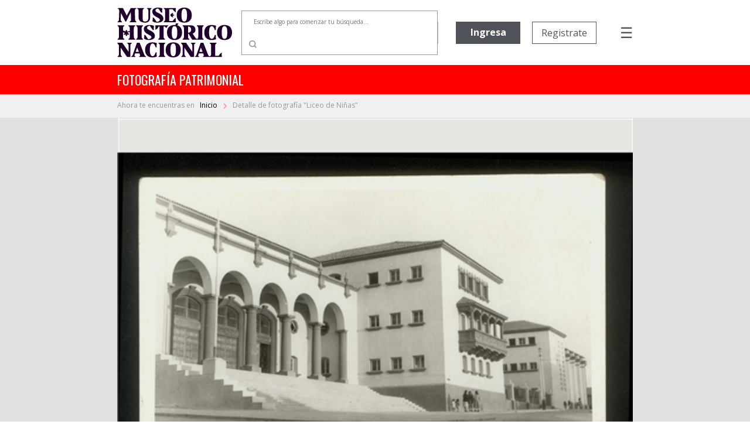

--- FILE ---
content_type: text/html; charset=utf-8
request_url: https://www.fotografiapatrimonial.cl/Fotografia/Detalle/12949
body_size: 71841
content:
<!DOCTYPE html>
<html>
<head>
    <meta http-equiv="Content-Type" content="text/html; charset=utf-8" />
    <meta charset="utf-8" />
    <meta name="viewport" content="width=device-width, initial-scale=1.0">
    <title>Detalle - Fotografía Patrimonial</title>
    <link href="/Content/bootstrap.min.css" rel="stylesheet" />

    
    <script src="/bundles/modernizr?v=w9fZKPSiHtN4N4FRqV7jn-3kGoQY5hHpkwFv5TfMrus1"></script>


    <link href="/Content/bootstrap-datepicker.min.css" rel="stylesheet" />
    <link rel="stylesheet" href="//code.jquery.com/ui/1.12.1/themes/base/jquery-ui.css">
    <link rel="stylesheet" type="text/css" href="//fonts.googleapis.com/css2?family=Oswald&Roboto:wght@900" />
    <link rel="stylesheet" type="text/css" href="//fonts.googleapis.com/css?family=Open+Sans:300,400,500,600,700,800,900" />
    <link href="https://fonts.googleapis.com/css?family=Noto+Serif&display=swap" rel="stylesheet">
    <link href="https://fonts.googleapis.com/icon?family=Material+Icons|Material+Icons+Outlined" rel="stylesheet">
    <link rel="stylesheet" href="https://cdnjs.cloudflare.com/ajax/libs/font-awesome/6.5.1/css/all.min.css">
    <link href="/Content/custom.css?v=1.34" rel="stylesheet" />
    <link rel="shortcut icon" href="/Images/favicon.ico" />
    


        <!-- Google Analytics -->
        <script>
            (function (i, s, o, g, r, a, m) {
                i['GoogleAnalyticsObject'] = r; i[r] = i[r] || function () {
                    (i[r].q = i[r].q || []).push(arguments)
                }, i[r].l = 1 * new Date(); a = s.createElement(o),
                    m = s.getElementsByTagName(o)[0]; a.async = 1; a.src = g; m.parentNode.insertBefore(a, m)
            })(window, document, 'script', 'https://www.google-analytics.com/analytics.js', 'ga');

            ga('create', 'UA-22428471-1', 'auto');
            ga('send', 'pageview');
        </script>
        <!-- End Google Analytics -->

</head>
<body>
    

    <nav class="navbar navbar-expand-md">
        <div class="logo">
            <a href="/" class="navbar-brand">
                <img src="/Images/Logo-mhn2.svg" alt="logo MHN">
            </a>
        </div>
        <ul class="navbar-nav navbar-nav-center">
                <li class="nav-item container-busqueda d-none d-md-block">
<form action="/Fotografia/Busqueda" id="FormBusquedaHeader" method="get">                        <div class="input-group input-group-buscador">
                                <input type="text" name="palabra" id="headerpalabras" class="campo-busqueda autocomplete-buscador" placeholder="Escribe algo para comenzar tu búsqueda..." />
                            <div class="input-group-append">
                                <button class="btn btn-lupa" type="submit">
                                    <img src="/Images/search.svg" />
                                </button>
                            </div>
                        </div>
</form>                </li>
        </ul>
        <ul class="navbar-nav navbar-nav-right">

                            <li class="nav-item d-none d-xl-block ingreso">
                    <a href='/Usuario/Login' class="btn btn-principal" style="border: none;">Ingresa</a>
                </li>
                <li class="nav-item d-none d-xl-block registro">
                    <a href='/Usuario/Registro' class="btn btn-secundario">Registrate</a>
                </li>
            <li class="nav-item container-menu-icon">
                <span class="menu-icon" onclick="openNav()">&#9776;</span>
            </li>
        </ul>
    </nav>
    <div class="container-busqueda-mobile d-block d-md-none">
<form action="/Fotografia/Busqueda" id="FormBusquedaHeader-mobile" method="get">            <div class="input-group input-group-buscador">
                    <input type="text" name="palabra" id="headerpalabras-mobile" class="campo-busqueda" placeholder="Escribe algo para comenzar tu búsqueda..." />
                <div class="input-group-append">
                    <button class="btn btn-lupa" type="submit">
                        <img src="/Images/search.svg" />
                    </button>
                </div>
            </div>
</form>    </div>

    <div class="contenedor row container-barra-titulo">
        <span class="col-12 barra-titulo">fotografía patrimonial</span>
    </div>
            <div class="container-mapa-sitio">
                <div class="mapa-sitio">
                    <span class="d-none d-sm-block">Ahora te encuentras en &nbsp&nbsp</span><a href="/" class="texto-mapa-sitio">Inicio </a><img src="/Images/round-chevron_right-24px.svg"> Detalle de fotograf&#237;a &quot;Liceo de Ni&#241;as&quot;
                </div>
            </div>
    <div id="mySidenav" class="sidenav">
        <a href="javascript:void(0)" class="closebtn" onclick="closeNav()">Cerrar &nbsp <img src="/Images/times-solid.svg"></a>
        <a class="opcion-menu" href="/">
            <svg xmlns="http://www.w3.org/2000/svg" width="24" height="24" viewBox="0 0 24 24">
                <path d="M12,5.69l5,4.5V18H15V12H9v6H7V10.19l5-4.5M12,3,2,12H5v8h6V14h2v6h6V12h3Z" transform="translate(0)" />
            </svg>
            <span>&nbsp Inicio</span>
        </a>
        <a class="opcion-menu" href="/Home/Historia">
            <svg xmlns="http://www.w3.org/2000/svg" width="24" height="24" viewBox="0 0 24 24">
                <path d="M6,2V8h.01L6,8.01,10,12,6,16l.01.01H6V22H18V16.01h-.01L18,16l-4-4,4-3.99L17.99,8H18V2ZM16,16.5V20H8V16.5l4-4Zm-4-5-4-4V4h8V7.5Z" />
            </svg>
            <span>&nbsp Historia</span>
        </a>
        <a class="opcion-menu" href="/Home/Coleccion">
            <svg xmlns="http://www.w3.org/2000/svg" width="24" height="24" viewBox="0 0 24 24">
                <path d="M20,4V16H8V4H20m0-2H8A2.006,2.006,0,0,0,6,4V16a2.006,2.006,0,0,0,2,2H20a2.006,2.006,0,0,0,2-2V4A2.006,2.006,0,0,0,20,2Zm-8.5,9.67,1.69,2.26,2.48-3.1L19,15H9ZM2,6V20a2.006,2.006,0,0,0,2,2H18V20H4V6Z" />
            </svg>
            <span>&nbsp Colecciones</span>
        </a>
        <a class="opcion-menu" href="/Home/CondicionGeneral">
            <svg xmlns="http://www.w3.org/2000/svg" width="24" height="24" viewBox="0 0 24 24">
                <path d="M4,6H2V20a2.006,2.006,0,0,0,2,2H18V20H4ZM20,2H8A2.006,2.006,0,0,0,6,4V16a2.006,2.006,0,0,0,2,2H20a2.006,2.006,0,0,0,2-2V4A2.006,2.006,0,0,0,20,2Zm0,14H8V4H20ZM10,9h8v2H10Zm0,3h4v2H10Zm0-6h8V8H10Z" />
            </svg>
            <span>&nbsp Condiciones generales</span>
        </a>
        <a class="opcion-menu" href="/Home/Faqs">
            <svg xmlns="http://www.w3.org/2000/svg" width="24" height="24" viewBox="0 0 24 24">
                <path d="M11,23.59v-3.6A9.5,9.5,0,1,1,21,10.5c0,4.95-3.44,9.93-8.57,12.4ZM11.5,3a7.5,7.5,0,0,0,0,15H13v2.3c3.64-2.3,6-6.08,6-9.8A7.5,7.5,0,0,0,11.5,3Zm-1,11.5h2v2h-2Zm2-1.5h-2c0-3.25,3-3,3-5a2,2,0,0,0-4,0h-2a4,4,0,0,1,8,0C15.5,10.5,12.5,10.75,12.5,13Z" />
            </svg>
            <span>&nbsp Preguntas frecuentes</span>
        </a>
        <a class="opcion-menu" href="mailto:carolina.suaznabar@mhn.gob.cl">
            <svg xmlns="http://www.w3.org/2000/svg" width="24" height="24" viewBox="0 0 24 24">
                <path d="M12,1.95a10,10,0,0,0,0,20h5v-2H12a8.1,8.1,0,0,1-8-8,8.1,8.1,0,0,1,8-8,8.1,8.1,0,0,1,8,8v1.43a1.616,1.616,0,0,1-1.5,1.57A1.616,1.616,0,0,1,17,13.38V11.95a5,5,0,1,0-1.46,3.53,3.7,3.7,0,0,0,2.96,1.47A3.513,3.513,0,0,0,22,13.38V11.95a10,10,0,0,0-10-10Zm0,13a3,3,0,1,1,3-3A3,3,0,0,1,12,14.95Z" />
            </svg>
            <span>&nbsp Contacto</span>
        </a>
            <a href="/Usuario/Login" class="btn btn-principal btn-mb">Ingresa</a>
            <a href="/Usuario/Registro" class="btn btn-secundario">Registrate</a>
    </div>

    

    


    <div class="container-imagen">
        <img class="w-100" src="/Images/Cache/797b5ffaf5b0ff6f02eafaab3ecc568d.jpg" />
        <div class="fondo"></div>
    </div>


<div class="container-detalle">
    <div class="row">
        <div class="col-12 col-lg-7 titulo">
            <h2>
                Liceo de Ni&#241;as
            </h2>
        </div>
        <div class="col-12 col-lg-5" style="text-align: right; display: inline-grid;">
            <div class="compartir-redsocial" style="margin: auto 0;">
                <span style="color: #999999; font-size: 13px; margin-right: 25px;">Comparte el patrimonio</span>
                <a href="https://www.facebook.com/shared.php?u=https://www.fotografiapatrimonial.cl/Fotografia/Detalle/12949" target="_blank"><i style="color: #999999; margin-right: 20px;" class="fa-brands fa-facebook-f icon-rrss"></i></a>
                <a href="https://x.com/mhnchile/share?url=https://www.fotografiapatrimonial.cl/Fotografia/Detalle/12949" target="_blank"><i style="color: #999999; margin-right: 0;" class="fa-brands fa-x-twitter icon-rrss"></i></a>
            </div>
        </div>
    </div>
    <div class="row">
        <div class="col-md-7 bloque-detalle-principal max-xl-mb-20">
            <div class="row">
                <div class="col-12 autor">
                    Autor: <b>No Identificado</b>
                </div>
            </div>
            <div class="row editor-productor mb-20">
                <div class="col-12">
                                    </div>
            </div>
            <div class="row mb-20">
                <div class="col-12">
                    <span class="label-form">Descripción</span>
                    <div class="dato">
                        Liceo de Ni&#241;as , La Serena                    </div>
                </div>
            </div>
            <div class="row">
                <div class="col-xl-6">
                    <div class="row mb-20">
                        <div class="col-6">
                            <span class="label-form">Categoría</span>
                            <div class="dato">
                                TERRITORIO
                            </div>
                        </div>
                            <div class="col-6">
                                <span class="label-form">Sub-categoría</span>
                                <div class="dato">
                                    
                                </div>
                            </div>
                    </div>
                </div>
            </div>
                <div class="row container-palabras-claves">
                    <div class="col-12">
                        <span class="label-form">Palabras claves</span>
                        <div class="dato">
                                <div>edificios</div>
                                <div>educaci&#243;n</div>
                        </div>
                    </div>
                </div>
                    </div>
        <div class="col-md-5">
            <div class="row bloque-botones mb-20">
                <div class="col-12 col-xl-6 max-xl-mb-20">
                            <a href="/Usuario/Login?ReturnUrl=%2FFotografia%2FDetalle%2F12949" class="btn btn-principal w-100"><span style="display: inline-flex;"><span style="margin-right: 5px;">Agregar</span> <i class="material-icons-outlined">shopping_cart</i></span></a>
                </div>
                <div class="col-12 col-xl-6">
                            <a href="/Usuario/Login?ReturnUrl=%2FFotografia%2FDetalle%2F12949" class="btn btn-secundario w-100">Descarga gratuita</a>
                </div>
            </div>
            <div class="bloque-detalle-secundario">
                <div class="row">
                    <div class="col-6 mb-20">
                        <span class="label-form">Fecha fotografía</span>
                        <div class="dato">
                            Sin informaci&#243;n
                        </div>
                    </div>
                    <div class="col-6 mb-20">
                        <span class="label-form">Tamaño</span>
                        <div class="dato">
                             s/r
                        </div>
                    </div>
                </div>
                <div class="row">
                    <div class="col-6 mb-20">
                        <span class="label-form">Forma de ingreso</span>
                        <div class="dato">
                            Donaci&#243;n
                        </div>
                    </div>
                    

                    <div class="col-6 mb-20">
                        <span class="label-form">Técnica</span>
                        <div class="dato">
                            Postal fotogr&#225;fica (gelatina sobre papel)
                        </div>
                    </div>

                </div>
                <div class="row">
                    <div class="col-6 mb-20">
                        <span class="label-form">Donante</span>
                        <div class="dato">
                            Sin registro
                        </div>
                    </div>
                    <div class="col-6 mb-20">
                        <span class="label-form">Nº inventario</span>
                        <div class="dato">
                            PF-1137
                        </div>
                    </div>
                </div>
                
            </div>
        </div>
    </div>
</div>

<div class="container-imagenes-relacionadas">
    <h3>Imagenes relacionadas</h3>
    <div id="carouselExample" class="carousel slide d-none d-lg-block" data-ride="carousel">
        <div class="carousel-inner">

                <div class="carousel-item active">
                    <div class="row">
                            <div class="col-sm">
                                <a href="/Fotografia/Detalle/4008">
                                    <img class="d-block w-100" src="/Images/Cache/d77194f7ef467aaf908b703ef308087d.jpg" alt="1 slide">
                                    <div class="container-foto-similar">
                                        <div class="titulo">
                                            Instituto del Puerto
                                        </div>
                                        <div class="anio">
                                            Fecha fotografía: 1940
                                        </div>
                                    </div>
                                </a>
                            </div>
                            <div class="col-sm">
                                <a href="/Fotografia/Detalle/12954">
                                    <img class="d-block w-100" src="/Images/Cache/f0f2c40fba4f8e10e654adb54b0dce3d.jpg" alt="2 slide">
                                    <div class="container-foto-similar">
                                        <div class="titulo">
                                            Liceo de Hombres, La Serena
                                        </div>
                                        <div class="anio">
                                            Fecha fotografía: Sin informaci&#243;n
                                        </div>
                                    </div>
                                </a>
                            </div>
                            <div class="col-sm">
                                <a href="/Fotografia/Detalle/16433">
                                    <img class="d-block w-100" src="/Images/Cache/173ef3b1e979c6c5bb75bb72e8893f95.jpg" alt="3 slide">
                                    <div class="container-foto-similar">
                                        <div class="titulo">
                                            Universidad de Chile
                                        </div>
                                        <div class="anio">
                                            Fecha fotografía: 1920
                                        </div>
                                    </div>
                                </a>
                            </div>
                            <div class="col-sm">
                                <a href="/Fotografia/Detalle/10322">
                                    <img class="d-block w-100" src="/Images/Cache/9380550261ab72812911c28e46e27b32.jpg" alt="4 slide">
                                    <div class="container-foto-similar">
                                        <div class="titulo">
                                            Construcci&#243;n de edificio
                                        </div>
                                        <div class="anio">
                                            Fecha fotografía: Circa 1970
                                        </div>
                                    </div>
                                </a>
                            </div>
                    </div>
                </div>
                <div class="carousel-item ">
                    <div class="row">
                            <div class="col-sm">
                                <a href="/Fotografia/Detalle/7520">
                                    <img class="d-block w-100" src="/Images/Cache/103e9ce55cd526c91e5a217320516d97.jpg" alt="5 slide">
                                    <div class="container-foto-similar">
                                        <div class="titulo">
                                            Escuela T&#233;cnica Femenina
                                        </div>
                                        <div class="anio">
                                            Fecha fotografía: Sin informaci&#243;n
                                        </div>
                                    </div>
                                </a>
                            </div>
                            <div class="col-sm">
                                <a href="/Fotografia/Detalle/8061">
                                    <img class="d-block w-100" src="/Images/Cache/b0f69136ff8d47f355ae9ba0bf0d7a10.jpg" alt="6 slide">
                                    <div class="container-foto-similar">
                                        <div class="titulo">
                                            Universidad de Concepci&#243;n
                                        </div>
                                        <div class="anio">
                                            Fecha fotografía: 1960
                                        </div>
                                    </div>
                                </a>
                            </div>
                            <div class="col-sm">
                                <a href="/Fotografia/Detalle/25238">
                                    <img class="d-block w-100" src="/Images/Cache/b44cde871813918a9596dfbf04c9cbd6.jpg" alt="7 slide">
                                    <div class="container-foto-similar">
                                        <div class="titulo">
                                            Colegio Ingl&#233;s
                                        </div>
                                        <div class="anio">
                                            Fecha fotografía: 1920
                                        </div>
                                    </div>
                                </a>
                            </div>
                            <div class="col-sm">
                                <a href="/Fotografia/Detalle/25711">
                                    <img class="d-block w-100" src="/Images/Cache/558b7f6dc77915f26cbbf6fcde1b80f7.jpg" alt="8 slide">
                                    <div class="container-foto-similar">
                                        <div class="titulo">
                                            Universidad Cat&#243;lica
                                        </div>
                                        <div class="anio">
                                            Fecha fotografía: 1908
                                        </div>
                                    </div>
                                </a>
                            </div>
                    </div>
                </div>
                <div class="carousel-item ">
                    <div class="row">
                            <div class="col-sm">
                                <a href="/Fotografia/Detalle/3982">
                                    <img class="d-block w-100" src="/Images/Cache/1bd4eb2a4b3932bdd711b51bb13ddc45.jpg" alt="9 slide">
                                    <div class="container-foto-similar">
                                        <div class="titulo">
                                            Escuela Nacional de Preceptoras
                                        </div>
                                        <div class="anio">
                                            Fecha fotografía: 1905
                                        </div>
                                    </div>
                                </a>
                            </div>
                            <div class="col-sm">
                                <a href="/Fotografia/Detalle/16400">
                                    <img class="d-block w-100" src="/Images/Cache/8e2975a9e91add30771f5498be4c27af.jpg" alt="10 slide">
                                    <div class="container-foto-similar">
                                        <div class="titulo">
                                            Escuela agr&#237;cola
                                        </div>
                                        <div class="anio">
                                            Fecha fotografía: 1940
                                        </div>
                                    </div>
                                </a>
                            </div>
                            <div class="col-sm">
                                <a href="/Fotografia/Detalle/25564">
                                    <img class="d-block w-100" src="/Images/Cache/11293797aa8db2157f671cf2cfe1d674.jpg" alt="11 slide">
                                    <div class="container-foto-similar">
                                        <div class="titulo">
                                            Instituto Comercial de Valpara&#237;so
                                        </div>
                                        <div class="anio">
                                            Fecha fotografía: 1920
                                        </div>
                                    </div>
                                </a>
                            </div>
                            <div class="col-sm">
                                <a href="/Fotografia/Detalle/16389">
                                    <img class="d-block w-100" src="/Images/Cache/ddf4b014e8312693af5d88f7f317c668.jpg" alt="12 slide">
                                    <div class="container-foto-similar">
                                        <div class="titulo">
                                            Universidad Cat&#243;lica
                                        </div>
                                        <div class="anio">
                                            Fecha fotografía: 1930
                                        </div>
                                    </div>
                                </a>
                            </div>
                    </div>
                </div>
                <div class="carousel-item ">
                    <div class="row">
                            <div class="col-sm">
                                <a href="/Fotografia/Detalle/16390">
                                    <img class="d-block w-100" src="/Images/Cache/a7283da11251d424fc0b19705790ae7c.jpg" alt="13 slide">
                                    <div class="container-foto-similar">
                                        <div class="titulo">
                                            Universidad de Chile
                                        </div>
                                        <div class="anio">
                                            Fecha fotografía: 1920
                                        </div>
                                    </div>
                                </a>
                            </div>
                            <div class="col-sm">
                                <a href="/Fotografia/Detalle/16392">
                                    <img class="d-block w-100" src="/Images/Cache/692f29d026b444f98cd0e9ebd803f595.jpg" alt="14 slide">
                                    <div class="container-foto-similar">
                                        <div class="titulo">
                                            Instituto agr&#237;cola
                                        </div>
                                        <div class="anio">
                                            Fecha fotografía: 1918
                                        </div>
                                    </div>
                                </a>
                            </div>
                            <div class="col-sm">
                                <a href="/Fotografia/Detalle/25579">
                                    <img class="d-block w-100" src="/Images/Cache/b218bdd2d5f50cb828d069ecb69f4278.jpg" alt="15 slide">
                                    <div class="container-foto-similar">
                                        <div class="titulo">
                                            Calle de Arica
                                        </div>
                                        <div class="anio">
                                            Fecha fotografía: 1920
                                        </div>
                                    </div>
                                </a>
                            </div>
                            <div class="col-sm">
                                <a href="/Fotografia/Detalle/25598">
                                    <img class="d-block w-100" src="/Images/Cache/f7ccf1a4fb9a010adf2f591fe7771d93.jpg" alt="16 slide">
                                    <div class="container-foto-similar">
                                        <div class="titulo">
                                            Calle Bol&#237;var
                                        </div>
                                        <div class="anio">
                                            Fecha fotografía: 1908
                                        </div>
                                    </div>
                                </a>
                            </div>
                    </div>
                </div>
        </div>
        <a class="carousel-control-prev" href="#carouselExample" role="button" data-slide="prev">
            <i class="fa fa-chevron-left fa-lg text-muted"></i>
            <span class="sr-only">Previous</span>
        </a>
        <a class="carousel-control-next text-faded" href="#carouselExample" role="button" data-slide="next">
            <i class="fa fa-chevron-right fa-lg text-muted"></i>
            <span class="sr-only">Next</span>
        </a>
    </div>
    <div id="carouselExample2" class="carousel slide d-block d-sm-none" data-ride="carousel" style="margin-left: 30px; margin-right: 30px;">
        <div class="carousel-inner">

                <div class="carousel-item active">
                    <div class="row">
                        <div class="col-sm">
                            <a href="/Fotografia/Detalle/4008">
                                <img class="d-block w-100" src="/Images/Cache/d77194f7ef467aaf908b703ef308087d.jpg" alt="1 slide">
                                <div class="container-foto-similar">
                                    <div class="titulo">
                                        Instituto del Puerto
                                    </div>
                                    <div class="anio">
                                        Fecha fotografía: 1940
                                    </div>
                                </div>
                            </a>
                        </div>

                    </div>
                </div>
                <div class="carousel-item ">
                    <div class="row">
                        <div class="col-sm">
                            <a href="/Fotografia/Detalle/12954">
                                <img class="d-block w-100" src="/Images/Cache/f0f2c40fba4f8e10e654adb54b0dce3d.jpg" alt="2 slide">
                                <div class="container-foto-similar">
                                    <div class="titulo">
                                        Liceo de Hombres, La Serena
                                    </div>
                                    <div class="anio">
                                        Fecha fotografía: Sin informaci&#243;n
                                    </div>
                                </div>
                            </a>
                        </div>

                    </div>
                </div>
                <div class="carousel-item ">
                    <div class="row">
                        <div class="col-sm">
                            <a href="/Fotografia/Detalle/16433">
                                <img class="d-block w-100" src="/Images/Cache/173ef3b1e979c6c5bb75bb72e8893f95.jpg" alt="3 slide">
                                <div class="container-foto-similar">
                                    <div class="titulo">
                                        Universidad de Chile
                                    </div>
                                    <div class="anio">
                                        Fecha fotografía: 1920
                                    </div>
                                </div>
                            </a>
                        </div>

                    </div>
                </div>
                <div class="carousel-item ">
                    <div class="row">
                        <div class="col-sm">
                            <a href="/Fotografia/Detalle/10322">
                                <img class="d-block w-100" src="/Images/Cache/9380550261ab72812911c28e46e27b32.jpg" alt="4 slide">
                                <div class="container-foto-similar">
                                    <div class="titulo">
                                        Construcci&#243;n de edificio
                                    </div>
                                    <div class="anio">
                                        Fecha fotografía: Circa 1970
                                    </div>
                                </div>
                            </a>
                        </div>

                    </div>
                </div>
                <div class="carousel-item ">
                    <div class="row">
                        <div class="col-sm">
                            <a href="/Fotografia/Detalle/7520">
                                <img class="d-block w-100" src="/Images/Cache/103e9ce55cd526c91e5a217320516d97.jpg" alt="5 slide">
                                <div class="container-foto-similar">
                                    <div class="titulo">
                                        Escuela T&#233;cnica Femenina
                                    </div>
                                    <div class="anio">
                                        Fecha fotografía: Sin informaci&#243;n
                                    </div>
                                </div>
                            </a>
                        </div>

                    </div>
                </div>
                <div class="carousel-item ">
                    <div class="row">
                        <div class="col-sm">
                            <a href="/Fotografia/Detalle/8061">
                                <img class="d-block w-100" src="/Images/Cache/b0f69136ff8d47f355ae9ba0bf0d7a10.jpg" alt="6 slide">
                                <div class="container-foto-similar">
                                    <div class="titulo">
                                        Universidad de Concepci&#243;n
                                    </div>
                                    <div class="anio">
                                        Fecha fotografía: 1960
                                    </div>
                                </div>
                            </a>
                        </div>

                    </div>
                </div>
                <div class="carousel-item ">
                    <div class="row">
                        <div class="col-sm">
                            <a href="/Fotografia/Detalle/25238">
                                <img class="d-block w-100" src="/Images/Cache/b44cde871813918a9596dfbf04c9cbd6.jpg" alt="7 slide">
                                <div class="container-foto-similar">
                                    <div class="titulo">
                                        Colegio Ingl&#233;s
                                    </div>
                                    <div class="anio">
                                        Fecha fotografía: 1920
                                    </div>
                                </div>
                            </a>
                        </div>

                    </div>
                </div>
                <div class="carousel-item ">
                    <div class="row">
                        <div class="col-sm">
                            <a href="/Fotografia/Detalle/25711">
                                <img class="d-block w-100" src="/Images/Cache/558b7f6dc77915f26cbbf6fcde1b80f7.jpg" alt="8 slide">
                                <div class="container-foto-similar">
                                    <div class="titulo">
                                        Universidad Cat&#243;lica
                                    </div>
                                    <div class="anio">
                                        Fecha fotografía: 1908
                                    </div>
                                </div>
                            </a>
                        </div>

                    </div>
                </div>
                <div class="carousel-item ">
                    <div class="row">
                        <div class="col-sm">
                            <a href="/Fotografia/Detalle/3982">
                                <img class="d-block w-100" src="/Images/Cache/1bd4eb2a4b3932bdd711b51bb13ddc45.jpg" alt="9 slide">
                                <div class="container-foto-similar">
                                    <div class="titulo">
                                        Escuela Nacional de Preceptoras
                                    </div>
                                    <div class="anio">
                                        Fecha fotografía: 1905
                                    </div>
                                </div>
                            </a>
                        </div>

                    </div>
                </div>
                <div class="carousel-item ">
                    <div class="row">
                        <div class="col-sm">
                            <a href="/Fotografia/Detalle/16400">
                                <img class="d-block w-100" src="/Images/Cache/8e2975a9e91add30771f5498be4c27af.jpg" alt="10 slide">
                                <div class="container-foto-similar">
                                    <div class="titulo">
                                        Escuela agr&#237;cola
                                    </div>
                                    <div class="anio">
                                        Fecha fotografía: 1940
                                    </div>
                                </div>
                            </a>
                        </div>

                    </div>
                </div>
                <div class="carousel-item ">
                    <div class="row">
                        <div class="col-sm">
                            <a href="/Fotografia/Detalle/25564">
                                <img class="d-block w-100" src="/Images/Cache/11293797aa8db2157f671cf2cfe1d674.jpg" alt="11 slide">
                                <div class="container-foto-similar">
                                    <div class="titulo">
                                        Instituto Comercial de Valpara&#237;so
                                    </div>
                                    <div class="anio">
                                        Fecha fotografía: 1920
                                    </div>
                                </div>
                            </a>
                        </div>

                    </div>
                </div>
                <div class="carousel-item ">
                    <div class="row">
                        <div class="col-sm">
                            <a href="/Fotografia/Detalle/16389">
                                <img class="d-block w-100" src="/Images/Cache/ddf4b014e8312693af5d88f7f317c668.jpg" alt="12 slide">
                                <div class="container-foto-similar">
                                    <div class="titulo">
                                        Universidad Cat&#243;lica
                                    </div>
                                    <div class="anio">
                                        Fecha fotografía: 1930
                                    </div>
                                </div>
                            </a>
                        </div>

                    </div>
                </div>
                <div class="carousel-item ">
                    <div class="row">
                        <div class="col-sm">
                            <a href="/Fotografia/Detalle/16390">
                                <img class="d-block w-100" src="/Images/Cache/a7283da11251d424fc0b19705790ae7c.jpg" alt="13 slide">
                                <div class="container-foto-similar">
                                    <div class="titulo">
                                        Universidad de Chile
                                    </div>
                                    <div class="anio">
                                        Fecha fotografía: 1920
                                    </div>
                                </div>
                            </a>
                        </div>

                    </div>
                </div>
                <div class="carousel-item ">
                    <div class="row">
                        <div class="col-sm">
                            <a href="/Fotografia/Detalle/16392">
                                <img class="d-block w-100" src="/Images/Cache/692f29d026b444f98cd0e9ebd803f595.jpg" alt="14 slide">
                                <div class="container-foto-similar">
                                    <div class="titulo">
                                        Instituto agr&#237;cola
                                    </div>
                                    <div class="anio">
                                        Fecha fotografía: 1918
                                    </div>
                                </div>
                            </a>
                        </div>

                    </div>
                </div>
                <div class="carousel-item ">
                    <div class="row">
                        <div class="col-sm">
                            <a href="/Fotografia/Detalle/25579">
                                <img class="d-block w-100" src="/Images/Cache/b218bdd2d5f50cb828d069ecb69f4278.jpg" alt="15 slide">
                                <div class="container-foto-similar">
                                    <div class="titulo">
                                        Calle de Arica
                                    </div>
                                    <div class="anio">
                                        Fecha fotografía: 1920
                                    </div>
                                </div>
                            </a>
                        </div>

                    </div>
                </div>
                <div class="carousel-item ">
                    <div class="row">
                        <div class="col-sm">
                            <a href="/Fotografia/Detalle/25598">
                                <img class="d-block w-100" src="/Images/Cache/f7ccf1a4fb9a010adf2f591fe7771d93.jpg" alt="16 slide">
                                <div class="container-foto-similar">
                                    <div class="titulo">
                                        Calle Bol&#237;var
                                    </div>
                                    <div class="anio">
                                        Fecha fotografía: 1908
                                    </div>
                                </div>
                            </a>
                        </div>

                    </div>
                </div>
        </div>
        <a class="carousel-control-prev" href="#carouselExample2" role="button" data-slide="prev">
            <i class="fa fa-chevron-left fa-lg text-muted"></i>
            <span class="sr-only">Previous</span>
        </a>
        <a class="carousel-control-next text-faded" href="#carouselExample2" role="button" data-slide="next">
            <i class="fa fa-chevron-right fa-lg text-muted"></i>
            <span class="sr-only">Next</span>
        </a>
    </div>
    <div id="carouselExample3" class="carousel slide d-none d-sm-block d-lg-none" data-ride="carousel" style="margin-left: 50px; margin-right: 50px;">
        <div class="carousel-inner">

                <div class="carousel-item active">
                    <div class="row">
                            <div class="col-sm">
                                <a href="/Fotografia/Detalle/4008">
                                    <img class="d-block w-100" src="/Images/Cache/d77194f7ef467aaf908b703ef308087d.jpg" alt="1 slide">
                                    <div class="container-foto-similar">
                                        <div class="titulo">
                                            Instituto del Puerto
                                        </div>
                                        <div class="anio">
                                            Fecha fotografía: 1940
                                        </div>
                                    </div>
                                </a>
                            </div>
                            <div class="col-sm">
                                <a href="/Fotografia/Detalle/12954">
                                    <img class="d-block w-100" src="/Images/Cache/f0f2c40fba4f8e10e654adb54b0dce3d.jpg" alt="2 slide">
                                    <div class="container-foto-similar">
                                        <div class="titulo">
                                            Liceo de Hombres, La Serena
                                        </div>
                                        <div class="anio">
                                            Fecha fotografía: Sin informaci&#243;n
                                        </div>
                                    </div>
                                </a>
                            </div>
                            <div class="col-sm">
                                <a href="/Fotografia/Detalle/16433">
                                    <img class="d-block w-100" src="/Images/Cache/173ef3b1e979c6c5bb75bb72e8893f95.jpg" alt="3 slide">
                                    <div class="container-foto-similar">
                                        <div class="titulo">
                                            Universidad de Chile
                                        </div>
                                        <div class="anio">
                                            Fecha fotografía: 1920
                                        </div>
                                    </div>
                                </a>
                            </div>
                    </div>
                </div>
                <div class="carousel-item ">
                    <div class="row">
                            <div class="col-sm">
                                <a href="/Fotografia/Detalle/10322">
                                    <img class="d-block w-100" src="/Images/Cache/9380550261ab72812911c28e46e27b32.jpg" alt="4 slide">
                                    <div class="container-foto-similar">
                                        <div class="titulo">
                                            Construcci&#243;n de edificio
                                        </div>
                                        <div class="anio">
                                            Fecha fotografía: Circa 1970
                                        </div>
                                    </div>
                                </a>
                            </div>
                            <div class="col-sm">
                                <a href="/Fotografia/Detalle/7520">
                                    <img class="d-block w-100" src="/Images/Cache/103e9ce55cd526c91e5a217320516d97.jpg" alt="5 slide">
                                    <div class="container-foto-similar">
                                        <div class="titulo">
                                            Escuela T&#233;cnica Femenina
                                        </div>
                                        <div class="anio">
                                            Fecha fotografía: Sin informaci&#243;n
                                        </div>
                                    </div>
                                </a>
                            </div>
                            <div class="col-sm">
                                <a href="/Fotografia/Detalle/8061">
                                    <img class="d-block w-100" src="/Images/Cache/b0f69136ff8d47f355ae9ba0bf0d7a10.jpg" alt="6 slide">
                                    <div class="container-foto-similar">
                                        <div class="titulo">
                                            Universidad de Concepci&#243;n
                                        </div>
                                        <div class="anio">
                                            Fecha fotografía: 1960
                                        </div>
                                    </div>
                                </a>
                            </div>
                    </div>
                </div>
                <div class="carousel-item ">
                    <div class="row">
                            <div class="col-sm">
                                <a href="/Fotografia/Detalle/25238">
                                    <img class="d-block w-100" src="/Images/Cache/b44cde871813918a9596dfbf04c9cbd6.jpg" alt="7 slide">
                                    <div class="container-foto-similar">
                                        <div class="titulo">
                                            Colegio Ingl&#233;s
                                        </div>
                                        <div class="anio">
                                            Fecha fotografía: 1920
                                        </div>
                                    </div>
                                </a>
                            </div>
                            <div class="col-sm">
                                <a href="/Fotografia/Detalle/25711">
                                    <img class="d-block w-100" src="/Images/Cache/558b7f6dc77915f26cbbf6fcde1b80f7.jpg" alt="8 slide">
                                    <div class="container-foto-similar">
                                        <div class="titulo">
                                            Universidad Cat&#243;lica
                                        </div>
                                        <div class="anio">
                                            Fecha fotografía: 1908
                                        </div>
                                    </div>
                                </a>
                            </div>
                            <div class="col-sm">
                                <a href="/Fotografia/Detalle/3982">
                                    <img class="d-block w-100" src="/Images/Cache/1bd4eb2a4b3932bdd711b51bb13ddc45.jpg" alt="9 slide">
                                    <div class="container-foto-similar">
                                        <div class="titulo">
                                            Escuela Nacional de Preceptoras
                                        </div>
                                        <div class="anio">
                                            Fecha fotografía: 1905
                                        </div>
                                    </div>
                                </a>
                            </div>
                    </div>
                </div>
                <div class="carousel-item ">
                    <div class="row">
                            <div class="col-sm">
                                <a href="/Fotografia/Detalle/16400">
                                    <img class="d-block w-100" src="/Images/Cache/8e2975a9e91add30771f5498be4c27af.jpg" alt="10 slide">
                                    <div class="container-foto-similar">
                                        <div class="titulo">
                                            Escuela agr&#237;cola
                                        </div>
                                        <div class="anio">
                                            Fecha fotografía: 1940
                                        </div>
                                    </div>
                                </a>
                            </div>
                            <div class="col-sm">
                                <a href="/Fotografia/Detalle/25564">
                                    <img class="d-block w-100" src="/Images/Cache/11293797aa8db2157f671cf2cfe1d674.jpg" alt="11 slide">
                                    <div class="container-foto-similar">
                                        <div class="titulo">
                                            Instituto Comercial de Valpara&#237;so
                                        </div>
                                        <div class="anio">
                                            Fecha fotografía: 1920
                                        </div>
                                    </div>
                                </a>
                            </div>
                            <div class="col-sm">
                                <a href="/Fotografia/Detalle/16389">
                                    <img class="d-block w-100" src="/Images/Cache/ddf4b014e8312693af5d88f7f317c668.jpg" alt="12 slide">
                                    <div class="container-foto-similar">
                                        <div class="titulo">
                                            Universidad Cat&#243;lica
                                        </div>
                                        <div class="anio">
                                            Fecha fotografía: 1930
                                        </div>
                                    </div>
                                </a>
                            </div>
                    </div>
                </div>
                <div class="carousel-item ">
                    <div class="row">
                            <div class="col-sm">
                                <a href="/Fotografia/Detalle/16390">
                                    <img class="d-block w-100" src="/Images/Cache/a7283da11251d424fc0b19705790ae7c.jpg" alt="13 slide">
                                    <div class="container-foto-similar">
                                        <div class="titulo">
                                            Universidad de Chile
                                        </div>
                                        <div class="anio">
                                            Fecha fotografía: 1920
                                        </div>
                                    </div>
                                </a>
                            </div>
                            <div class="col-sm">
                                <a href="/Fotografia/Detalle/16392">
                                    <img class="d-block w-100" src="/Images/Cache/692f29d026b444f98cd0e9ebd803f595.jpg" alt="14 slide">
                                    <div class="container-foto-similar">
                                        <div class="titulo">
                                            Instituto agr&#237;cola
                                        </div>
                                        <div class="anio">
                                            Fecha fotografía: 1918
                                        </div>
                                    </div>
                                </a>
                            </div>
                            <div class="col-sm">
                                <a href="/Fotografia/Detalle/25579">
                                    <img class="d-block w-100" src="/Images/Cache/b218bdd2d5f50cb828d069ecb69f4278.jpg" alt="15 slide">
                                    <div class="container-foto-similar">
                                        <div class="titulo">
                                            Calle de Arica
                                        </div>
                                        <div class="anio">
                                            Fecha fotografía: 1920
                                        </div>
                                    </div>
                                </a>
                            </div>
                    </div>
                </div>
        </div>
        <a class="carousel-control-prev" href="#carouselExample3" role="button" data-slide="prev">
            <i class="fa fa-chevron-left fa-lg text-muted"></i>
            <span class="sr-only">Previous</span>
        </a>
        <a class="carousel-control-next text-faded" href="#carouselExample3" role="button" data-slide="next">
            <i class="fa fa-chevron-right fa-lg text-muted"></i>
            <span class="sr-only">Next</span>
        </a>
    </div>
</div>

<!-- The Modal -->
    <div class="modal" id="ModalAgregarFotografia" style="padding: 0px !important;">
        <div class="modal-dialog modal-custom modal-agregar-carro">
            <div class="modal-content">
                <!-- Modal Header -->
                <div class="modal-header">
                    <div class="row m-0">
                        <a href="/">
                            <img src="/Images/Logo-mhn2.svg" alt="logo MHN">
                        </a>
                    </div>
                </div>

                <div class="modal-body datos">
                    <input data-val="true" data-val-number="The field CodigoFotografia must be a number." data-val-required="The CodigoFotografia field is required." id="CodigoFotografia" name="CodigoFotografia" type="hidden" value="12949" />
                    <div class="row">
                        <div class="col-12 col-sm-4 mb-15" style="font-weight: 600; padding-top: 6px;">
                            <div class="m-a">
                                Imagen solicitada:
                            </div>
                        </div>
                        <div class="col-12 col-sm-2 container-codigo mb-15">
                            <div class="codigo" style=" padding-top: 6px;">
                                PF-1137
                            </div>
                        </div>
                        <div class="col-12 col-sm-6 mb-15">
                            <div style="background-color: white; height: 40px; padding-left: 15px; padding-top: 6px;">
                                Liceo de Ni&#241;as
                            </div>
                        </div>
                    </div>
                    <div class="row">
                        <div class="col-12 col-sm-4 m-a" style="font-weight: 600;">
                            Finalidad del Uso:
                        </div>
                        <div class="col-12 col-sm-8 container-finalidad">
                            <select class="form-control" id="CodigoFinalidad" name="CodigoFinalidad"><option value="">Seleccione una opci&#243;n</option>
<option value="5">Audiovisual</option>
<option value="8">Educativo</option>
<option value="4">Exposici&#243;n</option>
<option value="3">Investigaci&#243;n</option>
<option value="7">Personal</option>
<option value="1">Publicaci&#243;n</option>
<option value="2">Tesis</option>
<option value="6">Otra</option>
</select>
                            <span class="mensaje-campo-invalido" id="ErrorCodFinCarro"></span>
                        </div>
                    </div>
                    <div class="row d-none mt-15" id="container-OtraFinalidad">
                        <div class="col-12 col-sm-4 m-a" style="font-weight: 600;">
                            Otra Finalidad del Uso:
                        </div>
                        <div class="col-12 col-sm-8 container-otrafinalidad">
                            <input name="OtraFinalidad" id="OtraFinalidad" class="form-control" />
                            <span class="mensaje-campo-invalido" id="ErrorOtraFinCarro"></span>
                        </div>
                    </div>
                </div>
                <div class="modal-body">
                    <div class="condiciones">
                        <h4 style="margin-bottom: 14px;">CONDICIONES GENERALES</h4>
                        <p>Venta:</p>
                        <p>1. Es obligatorio especificar el uso que se dará a las reproducciones fotográficas de esta colección.</p>
                        <p>2. Se deberá citar al pie de foto o en los créditos correspondientes la propiedad de las imágenes como Copyright "Colección Museo Histórico Nacional" y autor de la fotografía si éste se encuentra identificado.</p>
                        <p>3. Las reproducciones que el Museo otorga son válidas sólo para el uso detallado en esta solicitud. El material no podrá ser reutilizado sin una nueva autorización. Se deberá firmar un nuevo acuerdo para una reedición u otra utilización.</p>
                        <p>4. El valor a pagar es solo por concepto de reproducción y no faculta de derecho alguno al solicitante sobre la fotografía.</p>
                        <p>5. Se prohíbe la difusión de las imágenes de esta colección en plataformas digitales que permitan la libre descarga en alta resolución. Se autoriza el uso en ebooks, pdf o redes sociales.</p>
                        
                        <p>6. En caso de uso en publicaciones o material audiovisual se sugiere, a modo de difusión, enviar 3 copias para la Biblioteca del Museo Histórico Nacional. <br /><br />Las imágenes que se encuentran en el sitio web están protegidas por copyright©. El Museo Histórico Nacional conserva todos los derechos sobre las imágenes y su respectiva documentación. Las reproducciones están disponibles para todos los usuarios respetando siempre los derechos de autor.</p>
                    </div>
                    <div>
                        <input type="checkbox" name="aceptoCondiciones" /> Acepto las condiciones generales <br />
                        <span class="mensaje-campo-invalido" id="ErrorAceptoCon"></span>
                    </div>
                </div>
                <!-- Modal footer -->
                <div class="modal-footer">
                    <div class="row">
                        <div class="col-12 col-sm-4">
                            <button type="button" class="btn btn-danger w-100" id="BtnCerrarCarro">Cancelar</button>
                        </div>
                        <div class="col-12 col-sm-8">
                            <button id="BotonAgregarCarro" class="btn btn-principal w-100"><span class="container-texto-carro"><span class="texto-carro">Agregar al Carro</span> <i class="material-icons-outlined">shopping_cart</i></span></button>
                        </div>
                    </div>
                </div>
            </div>
        </div>
    </div>
    <div class="modal" id="ModalAgregarExitoso">
        <div class="modal-dialog modal-custom modal-agregar-exitoso">
            <div class="modal-content">
                <div class="modal-body text-center">
                    <span class="material-icons icono">
                        check_circle_outline
                    </span>
                    <h5 style="font: normal normal 300 20px/25px Open Sans;">Fotografia agregada <br />al carro exitosamente</h5>
                </div>
                <!-- Modal footer -->
                <div class="modal-footer">
                    <div class="row">
                        <div class="col-12 mb-10">
                            <a href="/Carro" class="btn btn-principal w-100"><span class="container-texto-carro"><span class="texto-carro">Ir al Carro</span></span></a>
                        </div>
                        <div class="col-12">
                            <button type="button" class="btn btn-secundario w-100" data-dismiss="modal">Seguir Navegando</button>
                        </div>

                    </div>
                </div>

            </div>
        </div>
    </div>
    <div class="modal" id="ModalAgregarExitosoDescarga">
        <div class="modal-dialog modal-custom modal-agregar-exitoso">
            <div class="modal-content">
                <div class="modal-body text-center">
                    <span class="material-icons icono">
                        check_circle_outline
                    </span>
                    <h5 style="font: normal normal 300 20px/25px Open Sans;">Fotografia agregada <br />exitosamente a la lista de descarga</h5>
                </div>
                <!-- Modal footer -->
                <div class="modal-footer">
                    <div class="row">
                        <div class="col-12 mb-10">
                            <a href="/Descargas" class="btn btn-principal w-100"><span class="container-texto-carro"><span class="texto-carro">Ir a la lista de descarga</span></span></a>
                        </div>
                        <div class="col-12">
                            <button type="button" class="btn btn-secundario w-100" data-dismiss="modal">Seguir Navegando</button>
                        </div>

                    </div>
                </div>

            </div>
        </div>
    </div>


    <input type="hidden" value="1" id="datosActualizados" />

    

    <hr class="solid">
    <footer>
        <div class="d-none d-sm-block">
            <div class="contenedor row container-footer">
                <div class="col-md-12 col-12 container-logo-gob" style="padding-left: 0;">
                    <img src="/Images/logo-gob.png" alt="logo-ministerio" class="logo-gob">
                    <div class="container-center-direccion">
                        <div class="container-direccion">
                            <p class="m-0">
                                Dirección: Plaza de Armas 951, Santiago, Chile.
                                <a class="icono-gmaps font-weight-bold" target="_blank" href="https://www.google.cl/maps/place/Plaza+de+Armas+951,+Santiago,+Regi%C3%B3n+Metropolitana/">
                                    <span class="material-icons icono-mapa">place</span> Ver mapa
                                </a>
                            </p>
                            <p class="m-0">Tel: <a class="font-weight-bold" href="+56229978964">+56229978964</a> | E-mail: <a class="font-weight-bold" href="mailto:carolina.suaznabar@mhn.gob.cl">carolina.suaznabar@mhn.gob.cl</a></p>
                            <p class="m-0"><a class="font-weight-bold" href="https://www.patrimoniocultural.gob.cl/614/w3-propertyvalue-40755.html">Atención ciudadana</a> | <a class="font-weight-bold" href="https://www.patrimoniocultural.gob.cl/terminos-legales-y-condiciones-generales-de-uso-del-portal-web-serpat">Términos y condiciones de uso</a></p>
                            <p class="m-0">© Servicio Nacional del Patrimonio Cultural</p>
                        </div>
                    </div>
                    <div class="container-rrss">
                        <a href="https://www.facebook.com/museohistoriconacional/" target="_blank"><i class="fa-brands fa-facebook-f icon-rrss"></i></a>
                        <a href="https://x.com/mhnchile" target="_blank"><i class="fa-brands fa-x-twitter icon-rrss"></i></a>
                        <a href="https://www.instagram.com/mhnchile/" target="_blank"><i class="fa-brands fa-instagram icon-rrss"></i></a>
                    </div>
                </div>
            </div>
        </div>
        <div class="d-block d-sm-none">
            <div class="contenedor row container-footer">
                <div class="col-md-7 col-12 container-direccion text-center p-0">
                    <p class="mb-10">
                        Dirección:<br /> Plaza de Armas 951, Santiago, Chile.<br />
                        <a class="icono-gmaps font-weight-bold" target="_blank" href="https://www.google.cl/maps/place/Plaza+de+Armas+951,+Santiago,+Regi%C3%B3n+Metropolitana/">
                            <span class="material-icons icono-mapa">place</span> Ver mapa
                        </a>
                    </p>
                    <p class="mb-10">Tel: <a class="font-weight-bold" href="+56229978964">+56229978964</a> <br /> E-mail: <a class="font-weight-bold" href="mailto:carolina.suaznabar@mhn.gob.cl">carolina.suaznabar@mhn.gob.cl</a></p>
                    <p class="mb-10"><a class="font-weight-bold" href="https://www.patrimoniocultural.gob.cl/614/w3-propertyvalue-40755.html">Atención ciudadana</a> <br /> <a class="font-weight-bold" href="https://www.patrimoniocultural.gob.cl/terminos-legales-y-condiciones-generales-de-uso-del-portal-web-serpat">Términos y condiciones de uso</a></p>
                    <p class="m-0">© Servicio Nacional del Patrimonio Cultural</p>
                </div>
                <div class="col-md-2 col-12 container-rrss-mobile">
                    <a href="https://www.facebook.com/museohistoriconacional/" target="_blank"><i class="fa-brands fa-facebook-f icon-rrss"></i></a>
                    <a href="https://x.com/mhnchile" target="_blank"><i class="fa-brands fa-x-twitter icon-rrss"></i></a>
                    <a href="https://www.instagram.com/mhnchile/" target="_blank"><i class="fa-brands fa-instagram icon-rrss"></i></a>
                </div>
                <div class="col-md-3 col-12 container-logo-gob-mobile p-0">
                    <img src="/Images/logo-gob.png?v=2.0" alt="logo-ministerio" class="logo-gob">
                </div>
            </div>
        </div>
    </footer>


    <div class="modal" id="ModalActualizarDatos" tabindex="-1" role="dialog" aria-hidden="true" data-backdrop="static" data-keyboard="false">
        <div class="modal-dialog modal-custom modal-agregar-exitoso">
            <div class="modal-content">
                <div class="modal-body text-center">
                    <span class="material-icons iconoInfo">
                        warning
                    </span>
                    <h5 style="font: normal normal 300 20px/25px Open Sans;">Tus datos se encuentran desactualizados, favor actualízalos.</h5>
                </div>
                <!-- Modal footer -->
                <div class="modal-footer">
                    <div class="row">
                        <div class="col-12 mb-10">
                            <a href="/Usuario/ActualizarInfo" class="btn btn-principal w-100"><span class="container-texto-carro"><span class="texto-carro">Actualizar</span></span></a>
                        </div>
                    </div>
                </div>

            </div>
        </div>
    </div>


    <script>
        function openNav() {
            $('#mySidenav').addClass("mostrar-sidemenu");
        }

        function closeNav() {
            $('#mySidenav').removeClass("mostrar-sidemenu");
        }
    </script>

    <!-- Jquery -->
    <script src="/Scripts/jquery-3.5.1.min.js"></script>

    <script src="/Scripts/jquery-3.5.1.slim.min.js"></script>

    <script src="/bundles/jquery?v=LYwc5OxGSW7ZpkTf7ckY3GOdqafOvzeknRc1cFb3gaI1"></script>

    <script src="/Scripts/umd/popper.min.js"></script>

    <script src="/Scripts/jquery-ui-1.12.1.min.js"></script>

    <script src="/Scripts/Custom/BlockGuardarComo.js?v=0.1"></script>

    <script src="/Scripts/Custom/ValidacionRut.js?v=0.1"></script>


    <!-- Bootstrap -->
    <script src="/Scripts/bootstrap.js"></script>

    <script src="/Scripts/bootstrap-datepicker.js"></script>

    <script src="/Scripts/locales/bootstrap-datepicker.es.min.js"></script>


    <script src="/Scripts/jquery.validate.min.js"></script>

    <script src="/Scripts/rut.js"></script>

    <script src="/Scripts/Custom/BuscadorAutocomplete.js?v=1.33"></script>

    <script src="/Scripts/Custom/ValidacionDatos.js"></script>


    <script>
        $(function () {
            $('[data-toggle="tooltip"]').tooltip()
        })
    </script>

    
    <script src="/Scripts/Custom/DetalleFotografia.js?v=2.2"></script>



</body>
</html>


--- FILE ---
content_type: application/javascript
request_url: https://www.fotografiapatrimonial.cl/Scripts/Custom/BuscadorAutocomplete.js?v=1.33
body_size: 2005
content:
$(function () {
    var availableTags = [];

    var accentMap = {
        "á": "a",
        "é": "e",
        "í": "i",
        "ó": "o",
        "ú": "u"
    };

    var normalize = function (term) {
        var ret = "";
        for (var i = 0; i < term.length; i++) {
            ret += accentMap[term.charAt(i)] || term.charAt(i);
        }
        return ret;
    };

    function split(val) {
        return val.split(/\s+/);
    }

    function extractLast(term) {
        return split(term).pop();
    }

    $.ajax({
        type: "GET",
        url: "/Fotografia/RecomendarPalabra/",
        success: function (result) {
            if (result.res) {
                availableTags = result.lista;
            }
        }
    });

    $(".autocomplete-buscador").autocomplete({
        source: function (request, response) {
            // delegate back to autocomplete, but extract the last term
            response($.ui.autocomplete.filter(
                availableTags, extractLast(request.term)).slice(0, 10));
        },
        focus: function () {
            // prevent value inserted on focus
            return false;
        },
        select: function (event, ui) {
            var terms = split(this.value);
            // remove the current input
            terms.pop();
            // add the selected item
            terms.push(ui.item.value);
            // add placeholder to get the comma-and-space at the end
            terms.push("");
            this.value = terms.join(" ");
            return false;
        },
        minLength: 2
    });

    $.ui.autocomplete.filter = function (array, term) {
        var matcher = new RegExp("^" + $.ui.autocomplete.escapeRegex(normalize(term)), "i");
        return $.grep(array, function (value) {
            value = value.label || value.value || value;
            return matcher.test(value) || matcher.test(normalize(value));
        });
    };
})